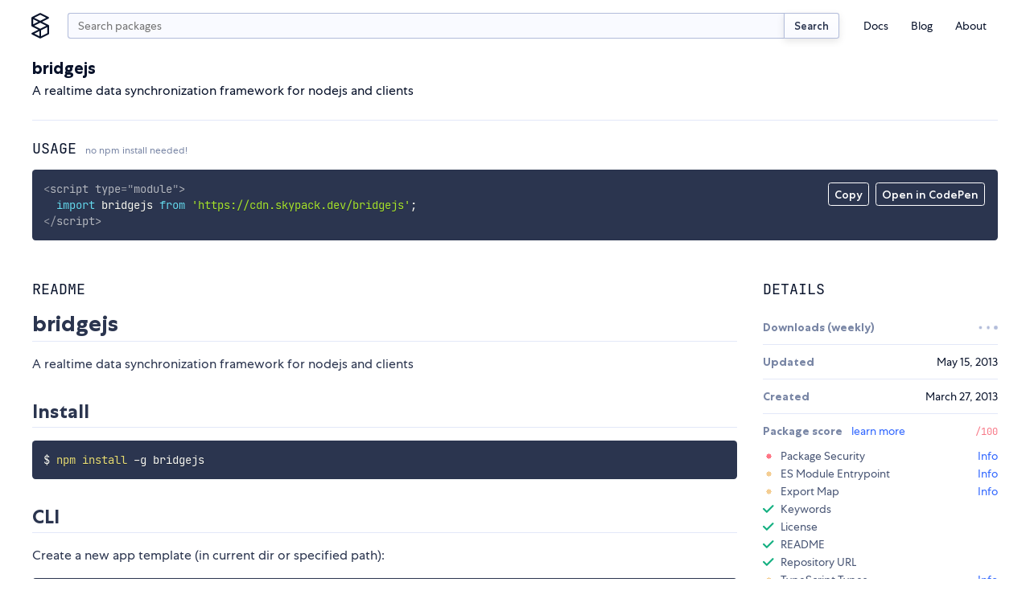

--- FILE ---
content_type: text/css; charset=utf-8
request_url: https://www.skypack.dev/assets/prism-okaidia.css
body_size: 262
content:
code[class*=language-],pre[class*=language-]{color:#f8f8f2;background:none;text-shadow:0 1px rgba(0,0,0,.3);font-family:Consolas,Monaco,"Andale Mono","Ubuntu Mono",monospace;font-size:1em;text-align:left;white-space:pre;word-spacing:normal;word-break:normal;word-wrap:normal;line-height:1.5;-moz-tab-size:4;-o-tab-size:4;tab-size:4;-webkit-hyphens:none;-moz-hyphens:none;-ms-hyphens:none;hyphens:none}pre[class*=language-]{padding:1em;margin:.5em 0;overflow:auto;border-radius:.3em}:not(pre)>code[class*=language-],pre[class*=language-]{background:#272822}:not(pre)>code[class*=language-]{padding:.1em;border-radius:.3em;white-space:normal}.token.comment,.token.prolog,.token.doctype,.token.cdata{color:#8292a2}.token.punctuation{color:#f8f8f2}.token.namespace{opacity:.7}.token.property,.token.tag,.token.constant,.token.symbol,.token.deleted{color:#f92672}.token.boolean,.token.number{color:#ae81ff}.token.selector,.token.attr-name,.token.string,.token.char,.token.builtin,.token.inserted{color:#a6e22e}.token.operator,.token.entity,.token.url,.language-css .token.string,.style .token.string,.token.variable{color:#f8f8f2}.token.atrule,.token.attr-value,.token.function,.token.class-name{color:#e6db74}.token.keyword{color:#66d9ef}.token.regex,.token.important{color:#fd971f}.token.important,.token.bold{font-weight:bold}.token.italic{font-style:italic}.token.entity{cursor:help}


--- FILE ---
content_type: application/javascript; charset=utf-8
request_url: https://www.skypack.dev/_dist_/routes/view/_Authors.svelte.js
body_size: 697
content:
import"./_Authors.svelte.css.proxy.js";import{SvelteComponent as y,append as _,attr as o,children as I,claim_element as g,claim_space as $,claim_text as b,destroy_block as L,detach as m,element as d,init as M,insert as q,noop as A,safe_not_equal as R,set_data as G,space as C,text as E,update_keyed_each as S}from"../../../_snowpack/pkg/svelte/internal.js";function U(h,a,e){const s=h.slice();return s[1]=a[e],s}function j(h,a){let e,s,i,u,l,t,n,f=a[1].name+"",p,v,k;return{key:h,first:null,c(){e=d("li"),s=d("img"),l=C(),t=d("a"),n=E("@"),p=E(f),k=C(),this.h()},l(c){e=g(c,"LI",{class:!0});var r=I(e);s=g(r,"IMG",{src:!0,alt:!0,class:!0}),l=$(r),t=g(r,"A",{href:!0,class:!0});var w=I(t);n=b(w,"@"),p=b(w,f),w.forEach(m),k=$(r),r.forEach(m),this.h()},h(){s.src!==(i="https://unavatar.now.sh/"+a[1].email)&&o(s,"src",i),o(s,"alt",u=a[1].name),o(s,"class","svelte-gnv9g2"),o(t,"href",v=`/search?q=${encodeURIComponent(`maintainer:${a[1].name}`)}&p=1`),o(t,"class","svelte-gnv9g2"),o(e,"class","svelte-gnv9g2"),this.first=e},m(c,r){q(c,e,r),_(e,s),_(e,l),_(e,t),_(t,n),_(t,p),_(e,k)},p(c,r){r&1&&s.src!==(i="https://unavatar.now.sh/"+c[1].email)&&o(s,"src",i),r&1&&u!==(u=c[1].name)&&o(s,"alt",u),r&1&&f!==(f=c[1].name+"")&&G(p,f),r&1&&v!==(v=`/search?q=${encodeURIComponent(`maintainer:${c[1].name}`)}&p=1`)&&o(t,"href",v)},d(c){c&&m(e)}}}function x(h){let a,e=[],s=new Map,i=h[0];const u=l=>l[1].email;for(let l=0;l<i.length;l+=1){let t=U(h,i,l),n=u(t);s.set(n,e[l]=j(n,t))}return{c(){a=d("ul");for(let l=0;l<e.length;l+=1)e[l].c();this.h()},l(l){a=g(l,"UL",{class:!0});var t=I(a);for(let n=0;n<e.length;n+=1)e[n].l(t);t.forEach(m),this.h()},h(){o(a,"class","authors svelte-gnv9g2")},m(l,t){q(l,a,t);for(let n=0;n<e.length;n+=1)e[n].m(a,null)},p(l,[t]){if(t&1){const n=l[0];e=S(e,t,u,1,l,n,s,a,L,j,null,U)}},i:A,o:A,d(l){l&&m(a);for(let t=0;t<e.length;t+=1)e[t].d()}}}function z(h,a,e){let{list:s=[]}=a;return h.$$set=i=>{"list"in i&&e(0,s=i.list)},[s]}class B extends y{constructor(a){super();M(this,a,z,x,R,{list:0})}}export default B;


--- FILE ---
content_type: application/javascript; charset=utf-8
request_url: https://www.skypack.dev/_dist_/routes/view/_Keywords.svelte.css.proxy.js
body_size: 123
content:
if(typeof document!="undefined"){const t=".keywords.svelte-d5nou5{display:flex;flex-wrap:wrap;padding-top:1rem}.sky-badge.svelte-d5nou5{margin-right:0.375rem;margin-bottom:0.375rem;padding:0.125rem 0.375em;font-size:var(--f-d1r);transition-property:color, border-color;transition-duration:150ms;transition-timing-function:linear}.sky-badge.svelte-d5nou5:hover{border-color:var(--c-blue)}",e=document.createElement("style"),o=document.createTextNode(t);e.type="text/css",e.appendChild(o),document.head.appendChild(e)}
